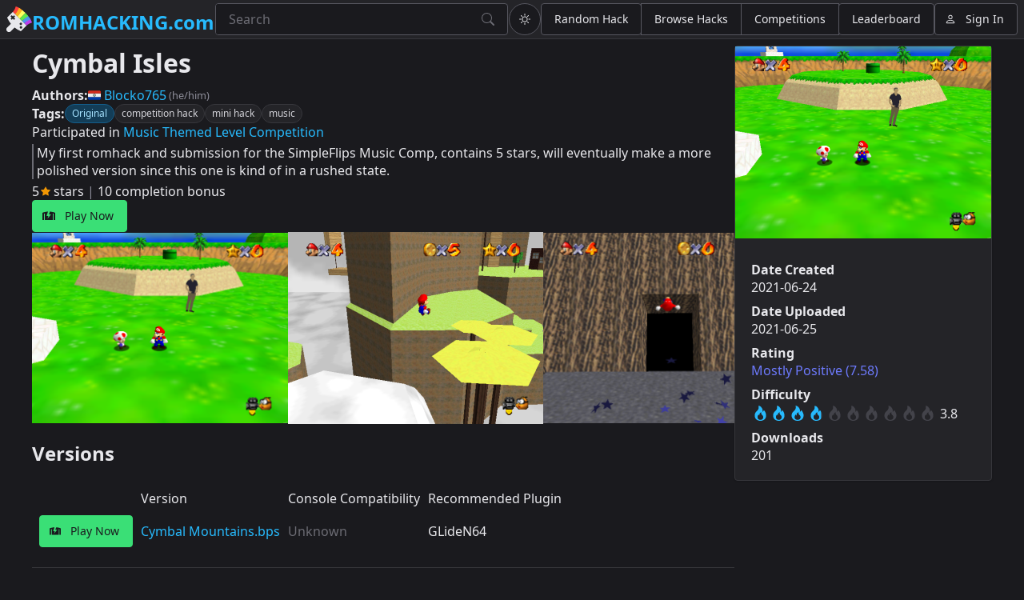

--- FILE ---
content_type: text/html
request_url: https://romhacking.com/hack/cymbal-isles
body_size: 533
content:
<!doctype html>
<html>
	<head
		xmlns:og="https://ogp.me/ns#"
		xmlns:profile="https://ogp.me/ns/profile#"
		xmlns:rhdc="https://schema.romhacking.com/#"
	>
		<meta charset="UTF-8" />
		<meta name="viewport" content="width=device-width, initial-scale=1" />
		<meta name="keywords" content="romhacking,romhacks,n64" />
		<meta name="color-scheme" content="dark light" />
		<meta id="meta-robots" name="robots" content="index" />

		<meta property="og:title" content="Cymbal Isles" />
		<meta property="og:type" content="rhdc:hack" />
		<meta property="og:image" content="https://api.romhacking.com/game/cymbal-isles/hack 1.png" />
		<meta property="og:image" content="https://api.romhacking.com/game/cymbal-isles/hack 2.png" />
		<meta property="og:image" content="https://api.romhacking.com/game/cymbal-isles/hack 3.png" />
		<meta property="og:url" content="https://romhacking.com/hack/cymbal-isles" />
		<meta property="og:locale" content="en_US" />
		<meta property="og:site_name" content="Romhacking.com" />
		<meta property="og:description" content="My first romhack and submission for the SimpleFlips Music Comp, contains 5 stars, will eventually make a more polished version since this..." />
		
		<link rel="icon" type="image/png" href="/assets/icons/rhdc-logo.svg" />
		<title>Romhacking.com</title>
		<style>
			body > div#js-required {
				display: block;
				font-family: var(--sl-font-sans);
				font-size: 2rem;
				margin: 0.5rem;
			}
		</style>
		<script type="module" crossorigin src="/assets/index-BrksQm02.js"></script>
		<link rel="stylesheet" crossorigin href="/assets/index-CFrzZhoN.css">
	</head>
	<body>
		<div id="js-required">Javascript support is required to view this site. Please enable scripting and reload the page.</div>
		<script>document.getElementById( 'js-required' ).remove();</script>
		<rhdc-page></rhdc-page>
	</body>
</html>
